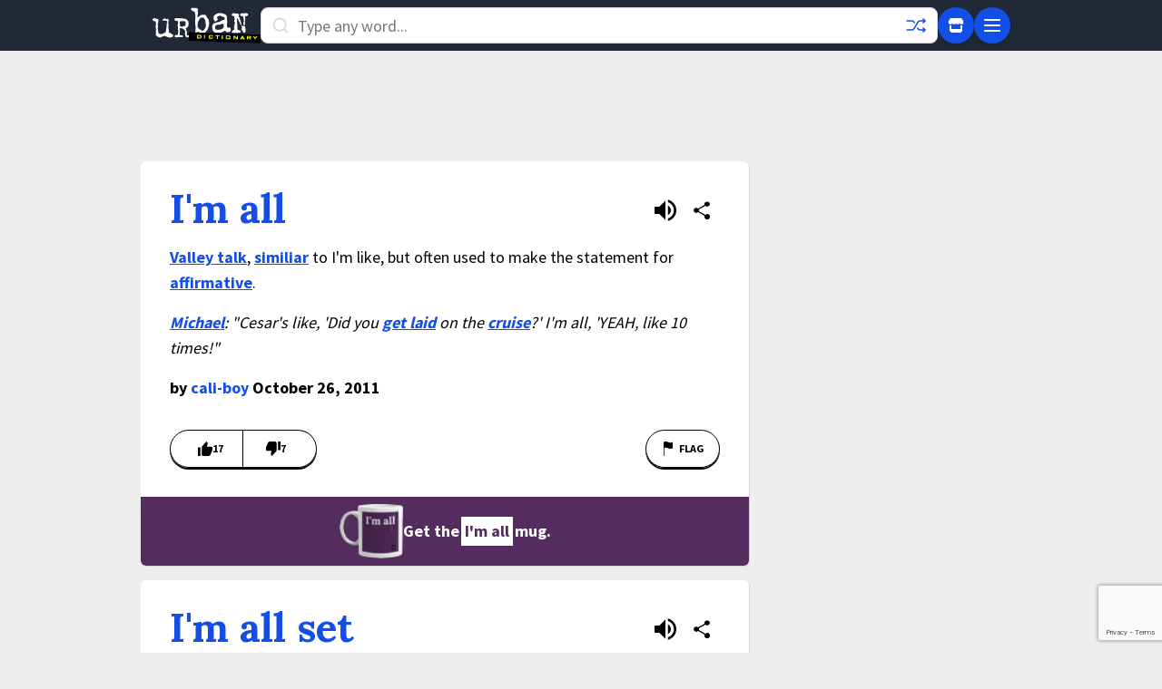

--- FILE ---
content_type: text/html; charset=utf-8
request_url: https://www.google.com/recaptcha/enterprise/anchor?ar=1&k=6Ld5tgYsAAAAAJbQ7kZJJ83v681QB5eCKA2rxyEP&co=aHR0cHM6Ly93d3cudXJiYW5kaWN0aW9uYXJ5LmNvbTo0NDM.&hl=en&v=PoyoqOPhxBO7pBk68S4YbpHZ&size=invisible&anchor-ms=20000&execute-ms=30000&cb=v2f1yo67v4ed
body_size: 48784
content:
<!DOCTYPE HTML><html dir="ltr" lang="en"><head><meta http-equiv="Content-Type" content="text/html; charset=UTF-8">
<meta http-equiv="X-UA-Compatible" content="IE=edge">
<title>reCAPTCHA</title>
<style type="text/css">
/* cyrillic-ext */
@font-face {
  font-family: 'Roboto';
  font-style: normal;
  font-weight: 400;
  font-stretch: 100%;
  src: url(//fonts.gstatic.com/s/roboto/v48/KFO7CnqEu92Fr1ME7kSn66aGLdTylUAMa3GUBHMdazTgWw.woff2) format('woff2');
  unicode-range: U+0460-052F, U+1C80-1C8A, U+20B4, U+2DE0-2DFF, U+A640-A69F, U+FE2E-FE2F;
}
/* cyrillic */
@font-face {
  font-family: 'Roboto';
  font-style: normal;
  font-weight: 400;
  font-stretch: 100%;
  src: url(//fonts.gstatic.com/s/roboto/v48/KFO7CnqEu92Fr1ME7kSn66aGLdTylUAMa3iUBHMdazTgWw.woff2) format('woff2');
  unicode-range: U+0301, U+0400-045F, U+0490-0491, U+04B0-04B1, U+2116;
}
/* greek-ext */
@font-face {
  font-family: 'Roboto';
  font-style: normal;
  font-weight: 400;
  font-stretch: 100%;
  src: url(//fonts.gstatic.com/s/roboto/v48/KFO7CnqEu92Fr1ME7kSn66aGLdTylUAMa3CUBHMdazTgWw.woff2) format('woff2');
  unicode-range: U+1F00-1FFF;
}
/* greek */
@font-face {
  font-family: 'Roboto';
  font-style: normal;
  font-weight: 400;
  font-stretch: 100%;
  src: url(//fonts.gstatic.com/s/roboto/v48/KFO7CnqEu92Fr1ME7kSn66aGLdTylUAMa3-UBHMdazTgWw.woff2) format('woff2');
  unicode-range: U+0370-0377, U+037A-037F, U+0384-038A, U+038C, U+038E-03A1, U+03A3-03FF;
}
/* math */
@font-face {
  font-family: 'Roboto';
  font-style: normal;
  font-weight: 400;
  font-stretch: 100%;
  src: url(//fonts.gstatic.com/s/roboto/v48/KFO7CnqEu92Fr1ME7kSn66aGLdTylUAMawCUBHMdazTgWw.woff2) format('woff2');
  unicode-range: U+0302-0303, U+0305, U+0307-0308, U+0310, U+0312, U+0315, U+031A, U+0326-0327, U+032C, U+032F-0330, U+0332-0333, U+0338, U+033A, U+0346, U+034D, U+0391-03A1, U+03A3-03A9, U+03B1-03C9, U+03D1, U+03D5-03D6, U+03F0-03F1, U+03F4-03F5, U+2016-2017, U+2034-2038, U+203C, U+2040, U+2043, U+2047, U+2050, U+2057, U+205F, U+2070-2071, U+2074-208E, U+2090-209C, U+20D0-20DC, U+20E1, U+20E5-20EF, U+2100-2112, U+2114-2115, U+2117-2121, U+2123-214F, U+2190, U+2192, U+2194-21AE, U+21B0-21E5, U+21F1-21F2, U+21F4-2211, U+2213-2214, U+2216-22FF, U+2308-230B, U+2310, U+2319, U+231C-2321, U+2336-237A, U+237C, U+2395, U+239B-23B7, U+23D0, U+23DC-23E1, U+2474-2475, U+25AF, U+25B3, U+25B7, U+25BD, U+25C1, U+25CA, U+25CC, U+25FB, U+266D-266F, U+27C0-27FF, U+2900-2AFF, U+2B0E-2B11, U+2B30-2B4C, U+2BFE, U+3030, U+FF5B, U+FF5D, U+1D400-1D7FF, U+1EE00-1EEFF;
}
/* symbols */
@font-face {
  font-family: 'Roboto';
  font-style: normal;
  font-weight: 400;
  font-stretch: 100%;
  src: url(//fonts.gstatic.com/s/roboto/v48/KFO7CnqEu92Fr1ME7kSn66aGLdTylUAMaxKUBHMdazTgWw.woff2) format('woff2');
  unicode-range: U+0001-000C, U+000E-001F, U+007F-009F, U+20DD-20E0, U+20E2-20E4, U+2150-218F, U+2190, U+2192, U+2194-2199, U+21AF, U+21E6-21F0, U+21F3, U+2218-2219, U+2299, U+22C4-22C6, U+2300-243F, U+2440-244A, U+2460-24FF, U+25A0-27BF, U+2800-28FF, U+2921-2922, U+2981, U+29BF, U+29EB, U+2B00-2BFF, U+4DC0-4DFF, U+FFF9-FFFB, U+10140-1018E, U+10190-1019C, U+101A0, U+101D0-101FD, U+102E0-102FB, U+10E60-10E7E, U+1D2C0-1D2D3, U+1D2E0-1D37F, U+1F000-1F0FF, U+1F100-1F1AD, U+1F1E6-1F1FF, U+1F30D-1F30F, U+1F315, U+1F31C, U+1F31E, U+1F320-1F32C, U+1F336, U+1F378, U+1F37D, U+1F382, U+1F393-1F39F, U+1F3A7-1F3A8, U+1F3AC-1F3AF, U+1F3C2, U+1F3C4-1F3C6, U+1F3CA-1F3CE, U+1F3D4-1F3E0, U+1F3ED, U+1F3F1-1F3F3, U+1F3F5-1F3F7, U+1F408, U+1F415, U+1F41F, U+1F426, U+1F43F, U+1F441-1F442, U+1F444, U+1F446-1F449, U+1F44C-1F44E, U+1F453, U+1F46A, U+1F47D, U+1F4A3, U+1F4B0, U+1F4B3, U+1F4B9, U+1F4BB, U+1F4BF, U+1F4C8-1F4CB, U+1F4D6, U+1F4DA, U+1F4DF, U+1F4E3-1F4E6, U+1F4EA-1F4ED, U+1F4F7, U+1F4F9-1F4FB, U+1F4FD-1F4FE, U+1F503, U+1F507-1F50B, U+1F50D, U+1F512-1F513, U+1F53E-1F54A, U+1F54F-1F5FA, U+1F610, U+1F650-1F67F, U+1F687, U+1F68D, U+1F691, U+1F694, U+1F698, U+1F6AD, U+1F6B2, U+1F6B9-1F6BA, U+1F6BC, U+1F6C6-1F6CF, U+1F6D3-1F6D7, U+1F6E0-1F6EA, U+1F6F0-1F6F3, U+1F6F7-1F6FC, U+1F700-1F7FF, U+1F800-1F80B, U+1F810-1F847, U+1F850-1F859, U+1F860-1F887, U+1F890-1F8AD, U+1F8B0-1F8BB, U+1F8C0-1F8C1, U+1F900-1F90B, U+1F93B, U+1F946, U+1F984, U+1F996, U+1F9E9, U+1FA00-1FA6F, U+1FA70-1FA7C, U+1FA80-1FA89, U+1FA8F-1FAC6, U+1FACE-1FADC, U+1FADF-1FAE9, U+1FAF0-1FAF8, U+1FB00-1FBFF;
}
/* vietnamese */
@font-face {
  font-family: 'Roboto';
  font-style: normal;
  font-weight: 400;
  font-stretch: 100%;
  src: url(//fonts.gstatic.com/s/roboto/v48/KFO7CnqEu92Fr1ME7kSn66aGLdTylUAMa3OUBHMdazTgWw.woff2) format('woff2');
  unicode-range: U+0102-0103, U+0110-0111, U+0128-0129, U+0168-0169, U+01A0-01A1, U+01AF-01B0, U+0300-0301, U+0303-0304, U+0308-0309, U+0323, U+0329, U+1EA0-1EF9, U+20AB;
}
/* latin-ext */
@font-face {
  font-family: 'Roboto';
  font-style: normal;
  font-weight: 400;
  font-stretch: 100%;
  src: url(//fonts.gstatic.com/s/roboto/v48/KFO7CnqEu92Fr1ME7kSn66aGLdTylUAMa3KUBHMdazTgWw.woff2) format('woff2');
  unicode-range: U+0100-02BA, U+02BD-02C5, U+02C7-02CC, U+02CE-02D7, U+02DD-02FF, U+0304, U+0308, U+0329, U+1D00-1DBF, U+1E00-1E9F, U+1EF2-1EFF, U+2020, U+20A0-20AB, U+20AD-20C0, U+2113, U+2C60-2C7F, U+A720-A7FF;
}
/* latin */
@font-face {
  font-family: 'Roboto';
  font-style: normal;
  font-weight: 400;
  font-stretch: 100%;
  src: url(//fonts.gstatic.com/s/roboto/v48/KFO7CnqEu92Fr1ME7kSn66aGLdTylUAMa3yUBHMdazQ.woff2) format('woff2');
  unicode-range: U+0000-00FF, U+0131, U+0152-0153, U+02BB-02BC, U+02C6, U+02DA, U+02DC, U+0304, U+0308, U+0329, U+2000-206F, U+20AC, U+2122, U+2191, U+2193, U+2212, U+2215, U+FEFF, U+FFFD;
}
/* cyrillic-ext */
@font-face {
  font-family: 'Roboto';
  font-style: normal;
  font-weight: 500;
  font-stretch: 100%;
  src: url(//fonts.gstatic.com/s/roboto/v48/KFO7CnqEu92Fr1ME7kSn66aGLdTylUAMa3GUBHMdazTgWw.woff2) format('woff2');
  unicode-range: U+0460-052F, U+1C80-1C8A, U+20B4, U+2DE0-2DFF, U+A640-A69F, U+FE2E-FE2F;
}
/* cyrillic */
@font-face {
  font-family: 'Roboto';
  font-style: normal;
  font-weight: 500;
  font-stretch: 100%;
  src: url(//fonts.gstatic.com/s/roboto/v48/KFO7CnqEu92Fr1ME7kSn66aGLdTylUAMa3iUBHMdazTgWw.woff2) format('woff2');
  unicode-range: U+0301, U+0400-045F, U+0490-0491, U+04B0-04B1, U+2116;
}
/* greek-ext */
@font-face {
  font-family: 'Roboto';
  font-style: normal;
  font-weight: 500;
  font-stretch: 100%;
  src: url(//fonts.gstatic.com/s/roboto/v48/KFO7CnqEu92Fr1ME7kSn66aGLdTylUAMa3CUBHMdazTgWw.woff2) format('woff2');
  unicode-range: U+1F00-1FFF;
}
/* greek */
@font-face {
  font-family: 'Roboto';
  font-style: normal;
  font-weight: 500;
  font-stretch: 100%;
  src: url(//fonts.gstatic.com/s/roboto/v48/KFO7CnqEu92Fr1ME7kSn66aGLdTylUAMa3-UBHMdazTgWw.woff2) format('woff2');
  unicode-range: U+0370-0377, U+037A-037F, U+0384-038A, U+038C, U+038E-03A1, U+03A3-03FF;
}
/* math */
@font-face {
  font-family: 'Roboto';
  font-style: normal;
  font-weight: 500;
  font-stretch: 100%;
  src: url(//fonts.gstatic.com/s/roboto/v48/KFO7CnqEu92Fr1ME7kSn66aGLdTylUAMawCUBHMdazTgWw.woff2) format('woff2');
  unicode-range: U+0302-0303, U+0305, U+0307-0308, U+0310, U+0312, U+0315, U+031A, U+0326-0327, U+032C, U+032F-0330, U+0332-0333, U+0338, U+033A, U+0346, U+034D, U+0391-03A1, U+03A3-03A9, U+03B1-03C9, U+03D1, U+03D5-03D6, U+03F0-03F1, U+03F4-03F5, U+2016-2017, U+2034-2038, U+203C, U+2040, U+2043, U+2047, U+2050, U+2057, U+205F, U+2070-2071, U+2074-208E, U+2090-209C, U+20D0-20DC, U+20E1, U+20E5-20EF, U+2100-2112, U+2114-2115, U+2117-2121, U+2123-214F, U+2190, U+2192, U+2194-21AE, U+21B0-21E5, U+21F1-21F2, U+21F4-2211, U+2213-2214, U+2216-22FF, U+2308-230B, U+2310, U+2319, U+231C-2321, U+2336-237A, U+237C, U+2395, U+239B-23B7, U+23D0, U+23DC-23E1, U+2474-2475, U+25AF, U+25B3, U+25B7, U+25BD, U+25C1, U+25CA, U+25CC, U+25FB, U+266D-266F, U+27C0-27FF, U+2900-2AFF, U+2B0E-2B11, U+2B30-2B4C, U+2BFE, U+3030, U+FF5B, U+FF5D, U+1D400-1D7FF, U+1EE00-1EEFF;
}
/* symbols */
@font-face {
  font-family: 'Roboto';
  font-style: normal;
  font-weight: 500;
  font-stretch: 100%;
  src: url(//fonts.gstatic.com/s/roboto/v48/KFO7CnqEu92Fr1ME7kSn66aGLdTylUAMaxKUBHMdazTgWw.woff2) format('woff2');
  unicode-range: U+0001-000C, U+000E-001F, U+007F-009F, U+20DD-20E0, U+20E2-20E4, U+2150-218F, U+2190, U+2192, U+2194-2199, U+21AF, U+21E6-21F0, U+21F3, U+2218-2219, U+2299, U+22C4-22C6, U+2300-243F, U+2440-244A, U+2460-24FF, U+25A0-27BF, U+2800-28FF, U+2921-2922, U+2981, U+29BF, U+29EB, U+2B00-2BFF, U+4DC0-4DFF, U+FFF9-FFFB, U+10140-1018E, U+10190-1019C, U+101A0, U+101D0-101FD, U+102E0-102FB, U+10E60-10E7E, U+1D2C0-1D2D3, U+1D2E0-1D37F, U+1F000-1F0FF, U+1F100-1F1AD, U+1F1E6-1F1FF, U+1F30D-1F30F, U+1F315, U+1F31C, U+1F31E, U+1F320-1F32C, U+1F336, U+1F378, U+1F37D, U+1F382, U+1F393-1F39F, U+1F3A7-1F3A8, U+1F3AC-1F3AF, U+1F3C2, U+1F3C4-1F3C6, U+1F3CA-1F3CE, U+1F3D4-1F3E0, U+1F3ED, U+1F3F1-1F3F3, U+1F3F5-1F3F7, U+1F408, U+1F415, U+1F41F, U+1F426, U+1F43F, U+1F441-1F442, U+1F444, U+1F446-1F449, U+1F44C-1F44E, U+1F453, U+1F46A, U+1F47D, U+1F4A3, U+1F4B0, U+1F4B3, U+1F4B9, U+1F4BB, U+1F4BF, U+1F4C8-1F4CB, U+1F4D6, U+1F4DA, U+1F4DF, U+1F4E3-1F4E6, U+1F4EA-1F4ED, U+1F4F7, U+1F4F9-1F4FB, U+1F4FD-1F4FE, U+1F503, U+1F507-1F50B, U+1F50D, U+1F512-1F513, U+1F53E-1F54A, U+1F54F-1F5FA, U+1F610, U+1F650-1F67F, U+1F687, U+1F68D, U+1F691, U+1F694, U+1F698, U+1F6AD, U+1F6B2, U+1F6B9-1F6BA, U+1F6BC, U+1F6C6-1F6CF, U+1F6D3-1F6D7, U+1F6E0-1F6EA, U+1F6F0-1F6F3, U+1F6F7-1F6FC, U+1F700-1F7FF, U+1F800-1F80B, U+1F810-1F847, U+1F850-1F859, U+1F860-1F887, U+1F890-1F8AD, U+1F8B0-1F8BB, U+1F8C0-1F8C1, U+1F900-1F90B, U+1F93B, U+1F946, U+1F984, U+1F996, U+1F9E9, U+1FA00-1FA6F, U+1FA70-1FA7C, U+1FA80-1FA89, U+1FA8F-1FAC6, U+1FACE-1FADC, U+1FADF-1FAE9, U+1FAF0-1FAF8, U+1FB00-1FBFF;
}
/* vietnamese */
@font-face {
  font-family: 'Roboto';
  font-style: normal;
  font-weight: 500;
  font-stretch: 100%;
  src: url(//fonts.gstatic.com/s/roboto/v48/KFO7CnqEu92Fr1ME7kSn66aGLdTylUAMa3OUBHMdazTgWw.woff2) format('woff2');
  unicode-range: U+0102-0103, U+0110-0111, U+0128-0129, U+0168-0169, U+01A0-01A1, U+01AF-01B0, U+0300-0301, U+0303-0304, U+0308-0309, U+0323, U+0329, U+1EA0-1EF9, U+20AB;
}
/* latin-ext */
@font-face {
  font-family: 'Roboto';
  font-style: normal;
  font-weight: 500;
  font-stretch: 100%;
  src: url(//fonts.gstatic.com/s/roboto/v48/KFO7CnqEu92Fr1ME7kSn66aGLdTylUAMa3KUBHMdazTgWw.woff2) format('woff2');
  unicode-range: U+0100-02BA, U+02BD-02C5, U+02C7-02CC, U+02CE-02D7, U+02DD-02FF, U+0304, U+0308, U+0329, U+1D00-1DBF, U+1E00-1E9F, U+1EF2-1EFF, U+2020, U+20A0-20AB, U+20AD-20C0, U+2113, U+2C60-2C7F, U+A720-A7FF;
}
/* latin */
@font-face {
  font-family: 'Roboto';
  font-style: normal;
  font-weight: 500;
  font-stretch: 100%;
  src: url(//fonts.gstatic.com/s/roboto/v48/KFO7CnqEu92Fr1ME7kSn66aGLdTylUAMa3yUBHMdazQ.woff2) format('woff2');
  unicode-range: U+0000-00FF, U+0131, U+0152-0153, U+02BB-02BC, U+02C6, U+02DA, U+02DC, U+0304, U+0308, U+0329, U+2000-206F, U+20AC, U+2122, U+2191, U+2193, U+2212, U+2215, U+FEFF, U+FFFD;
}
/* cyrillic-ext */
@font-face {
  font-family: 'Roboto';
  font-style: normal;
  font-weight: 900;
  font-stretch: 100%;
  src: url(//fonts.gstatic.com/s/roboto/v48/KFO7CnqEu92Fr1ME7kSn66aGLdTylUAMa3GUBHMdazTgWw.woff2) format('woff2');
  unicode-range: U+0460-052F, U+1C80-1C8A, U+20B4, U+2DE0-2DFF, U+A640-A69F, U+FE2E-FE2F;
}
/* cyrillic */
@font-face {
  font-family: 'Roboto';
  font-style: normal;
  font-weight: 900;
  font-stretch: 100%;
  src: url(//fonts.gstatic.com/s/roboto/v48/KFO7CnqEu92Fr1ME7kSn66aGLdTylUAMa3iUBHMdazTgWw.woff2) format('woff2');
  unicode-range: U+0301, U+0400-045F, U+0490-0491, U+04B0-04B1, U+2116;
}
/* greek-ext */
@font-face {
  font-family: 'Roboto';
  font-style: normal;
  font-weight: 900;
  font-stretch: 100%;
  src: url(//fonts.gstatic.com/s/roboto/v48/KFO7CnqEu92Fr1ME7kSn66aGLdTylUAMa3CUBHMdazTgWw.woff2) format('woff2');
  unicode-range: U+1F00-1FFF;
}
/* greek */
@font-face {
  font-family: 'Roboto';
  font-style: normal;
  font-weight: 900;
  font-stretch: 100%;
  src: url(//fonts.gstatic.com/s/roboto/v48/KFO7CnqEu92Fr1ME7kSn66aGLdTylUAMa3-UBHMdazTgWw.woff2) format('woff2');
  unicode-range: U+0370-0377, U+037A-037F, U+0384-038A, U+038C, U+038E-03A1, U+03A3-03FF;
}
/* math */
@font-face {
  font-family: 'Roboto';
  font-style: normal;
  font-weight: 900;
  font-stretch: 100%;
  src: url(//fonts.gstatic.com/s/roboto/v48/KFO7CnqEu92Fr1ME7kSn66aGLdTylUAMawCUBHMdazTgWw.woff2) format('woff2');
  unicode-range: U+0302-0303, U+0305, U+0307-0308, U+0310, U+0312, U+0315, U+031A, U+0326-0327, U+032C, U+032F-0330, U+0332-0333, U+0338, U+033A, U+0346, U+034D, U+0391-03A1, U+03A3-03A9, U+03B1-03C9, U+03D1, U+03D5-03D6, U+03F0-03F1, U+03F4-03F5, U+2016-2017, U+2034-2038, U+203C, U+2040, U+2043, U+2047, U+2050, U+2057, U+205F, U+2070-2071, U+2074-208E, U+2090-209C, U+20D0-20DC, U+20E1, U+20E5-20EF, U+2100-2112, U+2114-2115, U+2117-2121, U+2123-214F, U+2190, U+2192, U+2194-21AE, U+21B0-21E5, U+21F1-21F2, U+21F4-2211, U+2213-2214, U+2216-22FF, U+2308-230B, U+2310, U+2319, U+231C-2321, U+2336-237A, U+237C, U+2395, U+239B-23B7, U+23D0, U+23DC-23E1, U+2474-2475, U+25AF, U+25B3, U+25B7, U+25BD, U+25C1, U+25CA, U+25CC, U+25FB, U+266D-266F, U+27C0-27FF, U+2900-2AFF, U+2B0E-2B11, U+2B30-2B4C, U+2BFE, U+3030, U+FF5B, U+FF5D, U+1D400-1D7FF, U+1EE00-1EEFF;
}
/* symbols */
@font-face {
  font-family: 'Roboto';
  font-style: normal;
  font-weight: 900;
  font-stretch: 100%;
  src: url(//fonts.gstatic.com/s/roboto/v48/KFO7CnqEu92Fr1ME7kSn66aGLdTylUAMaxKUBHMdazTgWw.woff2) format('woff2');
  unicode-range: U+0001-000C, U+000E-001F, U+007F-009F, U+20DD-20E0, U+20E2-20E4, U+2150-218F, U+2190, U+2192, U+2194-2199, U+21AF, U+21E6-21F0, U+21F3, U+2218-2219, U+2299, U+22C4-22C6, U+2300-243F, U+2440-244A, U+2460-24FF, U+25A0-27BF, U+2800-28FF, U+2921-2922, U+2981, U+29BF, U+29EB, U+2B00-2BFF, U+4DC0-4DFF, U+FFF9-FFFB, U+10140-1018E, U+10190-1019C, U+101A0, U+101D0-101FD, U+102E0-102FB, U+10E60-10E7E, U+1D2C0-1D2D3, U+1D2E0-1D37F, U+1F000-1F0FF, U+1F100-1F1AD, U+1F1E6-1F1FF, U+1F30D-1F30F, U+1F315, U+1F31C, U+1F31E, U+1F320-1F32C, U+1F336, U+1F378, U+1F37D, U+1F382, U+1F393-1F39F, U+1F3A7-1F3A8, U+1F3AC-1F3AF, U+1F3C2, U+1F3C4-1F3C6, U+1F3CA-1F3CE, U+1F3D4-1F3E0, U+1F3ED, U+1F3F1-1F3F3, U+1F3F5-1F3F7, U+1F408, U+1F415, U+1F41F, U+1F426, U+1F43F, U+1F441-1F442, U+1F444, U+1F446-1F449, U+1F44C-1F44E, U+1F453, U+1F46A, U+1F47D, U+1F4A3, U+1F4B0, U+1F4B3, U+1F4B9, U+1F4BB, U+1F4BF, U+1F4C8-1F4CB, U+1F4D6, U+1F4DA, U+1F4DF, U+1F4E3-1F4E6, U+1F4EA-1F4ED, U+1F4F7, U+1F4F9-1F4FB, U+1F4FD-1F4FE, U+1F503, U+1F507-1F50B, U+1F50D, U+1F512-1F513, U+1F53E-1F54A, U+1F54F-1F5FA, U+1F610, U+1F650-1F67F, U+1F687, U+1F68D, U+1F691, U+1F694, U+1F698, U+1F6AD, U+1F6B2, U+1F6B9-1F6BA, U+1F6BC, U+1F6C6-1F6CF, U+1F6D3-1F6D7, U+1F6E0-1F6EA, U+1F6F0-1F6F3, U+1F6F7-1F6FC, U+1F700-1F7FF, U+1F800-1F80B, U+1F810-1F847, U+1F850-1F859, U+1F860-1F887, U+1F890-1F8AD, U+1F8B0-1F8BB, U+1F8C0-1F8C1, U+1F900-1F90B, U+1F93B, U+1F946, U+1F984, U+1F996, U+1F9E9, U+1FA00-1FA6F, U+1FA70-1FA7C, U+1FA80-1FA89, U+1FA8F-1FAC6, U+1FACE-1FADC, U+1FADF-1FAE9, U+1FAF0-1FAF8, U+1FB00-1FBFF;
}
/* vietnamese */
@font-face {
  font-family: 'Roboto';
  font-style: normal;
  font-weight: 900;
  font-stretch: 100%;
  src: url(//fonts.gstatic.com/s/roboto/v48/KFO7CnqEu92Fr1ME7kSn66aGLdTylUAMa3OUBHMdazTgWw.woff2) format('woff2');
  unicode-range: U+0102-0103, U+0110-0111, U+0128-0129, U+0168-0169, U+01A0-01A1, U+01AF-01B0, U+0300-0301, U+0303-0304, U+0308-0309, U+0323, U+0329, U+1EA0-1EF9, U+20AB;
}
/* latin-ext */
@font-face {
  font-family: 'Roboto';
  font-style: normal;
  font-weight: 900;
  font-stretch: 100%;
  src: url(//fonts.gstatic.com/s/roboto/v48/KFO7CnqEu92Fr1ME7kSn66aGLdTylUAMa3KUBHMdazTgWw.woff2) format('woff2');
  unicode-range: U+0100-02BA, U+02BD-02C5, U+02C7-02CC, U+02CE-02D7, U+02DD-02FF, U+0304, U+0308, U+0329, U+1D00-1DBF, U+1E00-1E9F, U+1EF2-1EFF, U+2020, U+20A0-20AB, U+20AD-20C0, U+2113, U+2C60-2C7F, U+A720-A7FF;
}
/* latin */
@font-face {
  font-family: 'Roboto';
  font-style: normal;
  font-weight: 900;
  font-stretch: 100%;
  src: url(//fonts.gstatic.com/s/roboto/v48/KFO7CnqEu92Fr1ME7kSn66aGLdTylUAMa3yUBHMdazQ.woff2) format('woff2');
  unicode-range: U+0000-00FF, U+0131, U+0152-0153, U+02BB-02BC, U+02C6, U+02DA, U+02DC, U+0304, U+0308, U+0329, U+2000-206F, U+20AC, U+2122, U+2191, U+2193, U+2212, U+2215, U+FEFF, U+FFFD;
}

</style>
<link rel="stylesheet" type="text/css" href="https://www.gstatic.com/recaptcha/releases/PoyoqOPhxBO7pBk68S4YbpHZ/styles__ltr.css">
<script nonce="G3CEUaf-QeBPU0LsKFuGxA" type="text/javascript">window['__recaptcha_api'] = 'https://www.google.com/recaptcha/enterprise/';</script>
<script type="text/javascript" src="https://www.gstatic.com/recaptcha/releases/PoyoqOPhxBO7pBk68S4YbpHZ/recaptcha__en.js" nonce="G3CEUaf-QeBPU0LsKFuGxA">
      
    </script></head>
<body><div id="rc-anchor-alert" class="rc-anchor-alert"></div>
<input type="hidden" id="recaptcha-token" value="[base64]">
<script type="text/javascript" nonce="G3CEUaf-QeBPU0LsKFuGxA">
      recaptcha.anchor.Main.init("[\x22ainput\x22,[\x22bgdata\x22,\x22\x22,\[base64]/[base64]/[base64]/[base64]/[base64]/UltsKytdPUU6KEU8MjA0OD9SW2wrK109RT4+NnwxOTI6KChFJjY0NTEyKT09NTUyOTYmJk0rMTxjLmxlbmd0aCYmKGMuY2hhckNvZGVBdChNKzEpJjY0NTEyKT09NTYzMjA/[base64]/[base64]/[base64]/[base64]/[base64]/[base64]/[base64]\x22,\[base64]\\u003d\\u003d\x22,\[base64]/DgjLDo8K/[base64]/CqgIvwqrCgyHCjMKdw5LDn8OGGMOUw5bDtsKqfBwqMcKAw6bDp01Lw7XDvE3DlsK/NFDDkHlTWVsMw5vCu2jCnsKnwpDDm0pvwoEYw79pwqcecl/DgDjDgcKMw4/[base64]/wo5WaG/Ck01IDGLDlcOuQsKmZjtjw5UUU8OaZcOTwprCtcONFgPDscKhwpfDvyBxwqHCr8OkKMOcXsONHiDCpMORfcODfygDw7sewpXChcOlLcOkAsOdwo/[base64]/CnsK3wr5QXcKVwoMKUsKCwrJfwoTClCxfY8OdwozCoMOow7NnwpnDoB7DulcoMTsRZWHCvcKNw59FcW08w7LDvMKww5bCrl3Cl8OyZmUVwqfDn1A/PMKcw63Cv8O8Q8OOMcO1w5fDknlnMU/DkBbDt8ObwpPDrFjDlsOcOBPCj8Kow6gIYWrCnTTDoSjDgSjCnDExw7XDvUxjQgEEcMKzQDIOWjvCo8K0bVMkY8O5McOLwqsYw5hTdcK7W2ArwqrChcKZBybDg8K8F8Kcw4d/wpgaXw1XwrjChEjDpAt6wqxTw4QWAMOKwrRJRQLCmMK8THUtw6bDpcKcw5zCnsOYwpzDgmPDqAzCknrDj1HDocKncX/CqlscIcKPwoVww5HCt2TDvcOOFEDDp0/CusO6ccOyOsKNwofCiXw6w44Awr01JMKEw41dwpvDvmvDo8OvCHTCmSwmS8O7Pl7DpikQFll3RsKVw7XCqMK5w5JlGm/CqsKeexdyw581P3jDh1vCpcKfWsKLdMOcZ8KawqzCrFDDgWfCicK4w5Nvw65WEcKRwoHCqiHDrEbDiWXDoB7DmjTCm0rDtggHZ3TDuQ0Ec0t1C8KNPh3Dl8O5wr/DpcKAwrBWw5kUw5rCsFfDgkFbaMKvFkwrUi/[base64]/DmEtBwrnCiTMGwrvDqDdaSsOVXRUdPcK2X8KsJSHDtcKnH8OLwprDjMKhOBVtwrFXaydNw5xYw7jCr8Opw5/DqgzDqMKyw410HMOEa2fChsOQfF9UwqXCu3bCuMK0B8KhWkZ+GyXDpMOLw6bDt3XCtQLDsMOEwpA0B8O2wprCmBfCnQ88wo5jKsKYw7/CusK0w7nCi8ONRCTDkcOsFRrCvj9jMMKKw4cQBENwMT4Ww6ZEw5APQkYVwojDvMOBUHjCnTY+YsOrUnDDi8KDWsO3wqQDFl/Dt8KxRH7CkMKMPmhPU8OtEsKvOsK4w7nCt8Onw61dRsOTOcOyw44rJW3DvsKmSXDCnhBuwogcw4BKMnrCqX5QwrAkUTXCrgrCjcOnwqsyw5tRLMKXMcK6c8OAe8OZw6HDi8Ovw7fCrkohw7UYKENWWSEMJ8K7ZcK/A8K8dMO/ZAwowqg+wrTCjsK9McOIUMOqwrlrMMOGwo8jw63CqcOowpV8w5w+wpnDqCA5ag3Dh8O4aMKewoPDksKpd8KmcsODB1bDj8Kew5HCtjtRwqLDisOuF8Oqw5kUBsOcw6zClglyBnUlwoUsS03Du1tOw63CpsKawrIXwrPDiMO+wp/[base64]/CmMOYwoN1JQwKw7wseUrCpCnDmUkXw6DDtMK+Tw/CpSADXcOOecO3w7jDkhcXw51Vw5/Cqyd+KcOUw5HDnMOlwq/Dj8OmwpN7AcOswrYDwoPClEdwAVAXN8KMwo/DscOpwoTChsOUN1ooRn94JsKcw4RLw4lYwozDp8OSw4TCiUlzw7pJwrbDiMOiw6nCosKGODUDwpdQNxU4wr3DkztlwpF4wqHDmMK/wpBiPiZpdcOIw5dXwqATYT1dVMOgw5AuPE4EZkvCmnDDvlsOw4jCtxvDlcOzfztPbsKTwo3Dow3CgwEMFxLDqMOswrNPw6BfEcKSwobCi8Klw7PCuMOfwrLCq8O5KMOQwrfCgi/CjMKIwrwvXMKwJU9WwqDCjsO/w7vCtRnCmTlew6TDsmAaw6Vmw5nCosO8OS3CrsOCw4Bywr/[base64]/Co07DnMKbw5tVEUwkdnFPw4JUw6J3w4LDm8KjwpnDiTnCkw8OQsOfw4B5dD7CucK1wpNAOXZDw6URKsKlVQjCtBwSw7TDnjbCl2QVek8NOBrDiBArw5fDlMOwOw1YG8KewqhoYMK7w7bDtWAiMkEcS8OBTsK0wovDj8OrwrITw6/[base64]/Cr1bDnArDjylGecOkwrAlw7bDhcKHw4nDnQjCmFRATxtTMTNDUcKGQhVZw4fCq8KdSQdGHMO2IX1Nw6/DqcOqwoNHw7LDuVTDjirCu8KjPG/ClwkrQjVgGVhqw5Q3w5LCtXTCpMOMwrbDoncnwqXChmMaw7XCngkHICTCmEvDvMOnw5UJw5nCqsOjwr3DiMKtw4FBYhERPsKvOyQBw4/DmMOiJMOIYMOwR8KowqnCgyE7Z8OCScOvw69IwpXDhTzDh1TDvsOkw6PCiWtCGcKvHwBSKALClcO9wpYLw7HCtsKePFvCiT8CH8O0w79Bw4IfwrF/[base64]/Cii/Dn2jDmRrDk0t3C8OQZQ0Yw7rDpsKvw4ljwohIVMOebDfDnw7CpMKkw6pDfEfDjsOiwp4mcMO5wqfDtcK0RMKUwovDmyotwpXCj2F1J8O4wr3DgsOXI8K/L8ORw64uVcKDw7hzZMO9w7nDrQDCnMKmBQPCuMKpcsOVHcO7wonDkMOnYnvDpcOPw5rCh8KHdMO4wo3Dm8Oew7Aow4pgLxlew61+ZGMqZD/DiFLDgsOWOcOAZ8Omwo9IDMO/HMONw59Twq7Dj8Kzw6vDoiTDkcOKbsKOczdNRx/DhsOKHcOCw6jDl8KwwoBpw7HDoQtgCFfCkx4cX0ErOEhCw6M4DsO9wpRpFBrChRLDicOzwpB1wqdgHsKiLUPDgxcqbsKcVTF1w57CocOvU8K0UiZBwqpiVS3Cr8OIP1/DhWURwqvCosKswrcUw6PDrcOEWsOlbAPCuzDCksKXw6zCmSBBw5/[base64]/DncKEwrfCisK/w6vCqzYgXmU/w6VZwq7DuMO9wpAtPMKawpTDml5owqjCrXfDjiXDncKdw58CwpwHQTdtwqRYR8ONw4cscVvCjyvCvVJUw6Rtwq1vOGTDtwTDosK5wpJILMOBwq3ClMK9bgAlw4p/cDEXw7o4OMKEw51SwqBkw68iWMKGd8KLwqZ9DQ4NICrCqhZzcDTDtsKFUMOlP8OIVMOBAXFJw6ANVHjDhCnCv8K6w67DrcODwqhQI1/Dt8OgBH3DvSRAM3RWGMK/Q8OIQMKLw7fCsxrDm8OEwpnDnk0EGwJ3w6fDvcK8NMOwaMKRw7EVwqLDlsKvVMK1wqUnwqPDjjoyGThTw4rDr14FPsOww5ogwrXDrsOSNztwGsKOAHbChx/Dq8KwEcKtGUTCrMOrw6XClUXCisOkNR8ew4ldezXCo2oRwoB2eMKQwqRiU8OlfD7Cj29/wqcmw4/DvGNtw59gAMKadlfCiVTClnhZe2lowp4ywpXDiFEnwp1Pwrs7UyPCtMKPGsOnwo3DjVUCSFwxCUDCusKPw5vDicKHw6IKY8OkX3B9wovDvAB/w4PCscKUFi3CpMKJwoIFEHDCqxkJw6kowpXCg1swScOxUUx3w5EZC8KLwqkVwr1bR8O8dcOxwqpTVwnCoH/CvcKOD8KgGsKMPsK1w5bCksKkwrBnw4XDlW4aw7DDgDvCtXIJw4FNK8KJIjrChsOswrDDl8OyacKhSsKUU2E2w7ciwoZWCsODw6XDq3bDvz5ybcKLPMKaw7XChcOqwr3Du8OAwr/[base64]/wpbCk3jChsKgwpUUw4VCAMKoBSVEw4HDoCnDuV3DiXPDh2zCjsKHN3lYwqYEw4bCny3ClcOxw50twpxzOcOuwqrDjcKEwo/CrDo2wqfDqcOgHi43wo3CvTpBN0Jtw5rDihMOEWnCji3CnHfCmMOHwqfDk0nDoH3DkMKpeXx4woDDlsKvwqHDt8OXL8K/wqEwSyPChSQ6wpvDjEIvT8KKT8KQfjjClsOODMOWVMKywqBDw6/Cs0bCsMKvbsK+f8OPw7kgCMOEw6xawoTDq8KffSkAXcKmwodNAcKLTk7Dn8ODwrdIPsOxw73Cp0bCgAsewqgtwrVbWMKIfsKgYA/DvXx/bsKEwrXCgcKbw4rDgMOAwoTCnHTDvTvCs8Onw6/DgsOdw63CsnXDqMKlK8OcSnrDmMKpwqbDmMOiwqzCmMKDw6lUXcKowpwkEQgpw7c2wqo5VsKUwrXDmBzDocK7w4zCgsOSHF5Tw5Irwp3CssKLwoEODMKZFWDCssOywrDDu8Kcwr/DlivCgDXCosO9wpHDj8OLwrVdwqBLP8ORwroywo1XTcOowoAMGsK2w65DLsK0wq18wqJIw7LCiSLDmjLCuC/CmcORNsK8w619wrTDlcOcMsOAQBATCMKrcU1obsOsO8ONe8OqCcKBwq7Ctk/ChcK4w5LCn3HCuiEFKTvDky9Jw65iw6lkwojCoQXCtjbDhMKdTMOsw7VLw73Dg8Knw57CvGxiUsOsD8Kbw6vDpcOMHUM1FATCgC09w4zDmjoPw67ClhfCm2liwoBsA0nDiMOEwpoqwqDDqFE/QcK1EMKoQ8KLaTkGCsKrdcKZw5F/A1vDiVzCkcOYXm8XZBhEwo9AesOBw5w+w5vCj2waw5/[base64]/[base64]/[base64]/Z8OKw7dzw5Jqw711w6nCoSsww7XCh8Kpw61HB8KZMS3Ci8KIUGXCrlvDk8O/wrDDhCwJw4LDgcOYCMOSb8Oew4gOXH0pw6/DssKswr0qZU/Dh8K8wp3CnVVrw77Dp8ONUVzDrcORODXCsMOMOzjCrHctwpPCmh/[base64]/DisKWwrXCjhbCoBYDKsOCwrxzU8KKPcKoTB1AbV5cw4jDo8KEX2kFCMOnwowUwo0bw6oYIyhmRSsFIsKPd8OBwr/DksKEw43CkGbDvsOSKsKnHsOiDMKnw4vDmcK+w5fCkwnDhgwLPlNuawHDgsO/GsKgK8KDIsKmwqAfPW5yTHbCiS/CtE8WwqjDg2FsWMKJwqDDlcKCwr1qw5dPwqTDt8ORwpTCkcOMLcKxw4LDlcOZwo4WNS3CkMOywq7CqcO+dTvDrMKZwr/Cg8KIKzHCviwywogMNMKuwpzCgn9Fw5Z+a8OISCc9Bk07wpLChW13BcOKaMKFBVM/UH8VNcODwrPChcKCacKEAQt3RV3DvD8wWG/Ct8KDwqPCjGrDllPDn8O6wrTDtibDqDrCjsOxE8K4EMOdwojCj8OGGMKTeMOww5XCkzPCrWzCs3kWw6HCvcOuEwp7w7zDoDApwrwnw6p3wpRED3YTwogKw5w0QBxSa2vDsm3DmcOmKzxnwo8LWAXCnnA6RsKHPMOqw77CtnDDo8KBw6jCmsOVRMOKfDrCkgVpw5LDqG/DscKHw5lMwqXCo8KkHQTDtCQCwqvDsgZAQgvDi8OewqVfwp/DhhEdOcKJw501wq3DisK8w7TDrS4jw6HClsKUwoVdwoFaBsOEw7HClMKnOMObE8K8wr/CkMKrw7NawoXCrsK5w59uVcKme8O1I8OYw6fDnHHCnsOTDwPDklbChAgfwp/DjMKPDMOgwpIAwoYtH2ERwpc4WsK3w6YoEVUCwqQowoXDrUfCtMKQDGo9w5nCqyxVJ8OxwpLDt8OZwrjCsWXDrsKGZxdLwqrDimBWFMOPwq5/wqPChsOrwrNCw45wwp3CrGl8bC3CjsOVARIUw6zCpMKzKRF/wrTCunfCjg4zLRHCq3ozOQzCgFbChTxyOW3CjcO5wqLCoQXClngNBsOww5o6C8KGwqgvw53CvsOFNg9GwqfCrFvCoRvDinfCijMqT8OIMcOLwrd7w5XDggkqwpPCoMKUw5PCjSjCpS5NMA/Ck8O/w7gfHnJPF8Kfw73DnCfCjhR/dUPDnMOew5LCrMO7RMOPwq3CszUsw5JsI2UxCSXDiMKsXcK0w7lWw4jCgxbCm1zDkEUSXcKXSVEIMlpjd8KQKMOww7rCvTzCmcKIw6hQwrvDpSTDjMKLdcOkK8O1AkFqS2Alw545Z3zCqcKCUWk2wpTCtFdpfcOZd2TDsxTDskktJ8OsMQ/Dj8OJwpzCvEo8wpfDpg5uYMKSAH5+e2bCqsOxwppsRW/Dt8KtwozDhsK+w5oswprDvMO6w4rDiXXDt8Krw7TCgxrCrsKww7PDk8OxHUrCq8KXP8O8wqIKQsK+LsONP8KOH2JWw64DWcKsCXLDgzXDpEfCgcK1bAvCo3bCk8OowrXDg1vCr8OjwpgAF082wopGw7UCw4rCucK5TcK1BsKRPg/CmcKnSMOFSUoRwpPDusKYw7jDu8Odw63DrcKTw6tSwobCk8OnWsOGHsOQw7gRwqYRwp57PlXDp8OiUcOCw6wQw5tAwpcTEQtzwo1MwrZjVMKPKmYdwrDDucOrwq/Dt8K/c1/DgivDgHnDm3jCvMKMM8OvMgHDpcKVLsKpw4tWFw3DuFrDmDnCqjEcwrbCggYfwqrDtsK9wq9Aw7pSCV3DiMK2wqE/AFQjbcOiwpvDr8KfDsOnN8KfwrwwEcO/w5DDhsKCLAdTw6LDswFdWQNbw5PCnsOQT8KzeQjCjHRnwpgSN0zCpMOPw6BJdTV6BMOzw4kAecKTN8OcwpFuwoUBZSHCmW1YwprCiMOtMXwDw6s4wqkQc8Kxw6bDiWTDicOOJMOFwoXCsyp/LRzDr8OrwrrCoTDCj2gkw6dMNXXCsMO8wpAySsKuCsKiDHdWw4vDhHANw75SWlTDncKGLkhNwrl9w53CvsO/[base64]/DscKiVidbwqwQQsK6bsOCwozDsGvCq8OEw6jCuAU0UcOGKjjCsQUYw59Mbn11wr3CpEhpw7LCvcObw44MA8K6wovDmsOlPcOhwoXCisOSwr7Co2nCv1ZrG0LDpMKYVlxYwp3CvsKRwpNZwrvDpMOgwpPDlHtOeDgywr0Lw4XCmgEgw5hgwpM1w6/Dg8OWdMKabsONwpXCsMK+wqrCpX9uw5DCscOOVSwmKMKZCAHDoWfCoTbDm8KKC8KuwoTDocKjbQjDuMK/w4gLGcK5w7XDiVTCiMKiFkzDtWrDjzHDsEPCjMOZwq13wrXCqRLDgwQrwrALwoVlK8KtJcOIw6Bzw7t4wp/CvQ7DgHMdwrjDoB3CsQ/CjyURw4TCrMKFw7xfUz/DlDjCmcOqw48Vw67DucKtwq7CmHvCocORwojDp8Ouw7QOCx/Cq1TDoQEbNXTDolssw4g8w5PCoSLCs1/Cm8KcwqXCjQcGwrvCkcKwwrU/[base64]/Cp8OABsKowqxhwqHDtsKRacOmawItwo0jasKpwovChxHCtcOTb8OQYWXDuXhVB8OLwoZcwqfDvMOAE3hpB10cwp1WwrV9EcKSw40zwqHDjU17wojCkk1KwqfChyheVcK+w6HDv8KRwrzDnxpbWFPDmMOtDWhtesOkKH/ChCjCtsOMU1LClQInOETDlTLCucOhwp7DuMKeNWTCnXs1wqzDp3g9w7PCg8O/w7JpwonDlhR7cT7DlcO+w5lVEcOKwq/DgWXDgMOwASXClVQywrvDt8KVw7gswpQabMKET1gMSMKUwodSV8O9VcOVwpzCjcORw6/[base64]/w7IqwrfDk27Cvhh+w6rCocO0wqBWAMKnMULDn8OqO8Oycy/DrnTCpsKNSyBGWR3Dl8O/GG3CtsOpwozDpCDChQjDgMKxwr5BOh8zVcKYcV4Fw6kEw4wwUsK4w7kfX1rCgcKDw5fDicKfJMOQwrlEAwrCgwDCtcKaZsOKw6/Dg8KiwrXCmsOawpXCtjFywohTJVLDhhMNYzTDt2fCgMOiw6TCsHUrwpktw7gawr9OUMKpTsKMBB3DscOrw49gLmMBXsKedQ4lf8ONwrVBQ8KtFMObLsKQTC/DuDh8HcKdw4ZtwqPDrsOpwrDCgMKeEgQ2wpEaY8OJwr7CqMKIJ8K0XcKRw7Rfwpp4woPCo3PCmcKaKzgGWnHDh1/[base64]/wp4rZgLDqsKIw7rDugNZM1hScMK4L2fDpsKJwoJce8K7YWo/L8OWXsOowrg5GUI3UcOrWm/DthjDm8KCw6nClcKkX8K4wqZTw5zDosKbC3/ClMKobsOscztVX8OfJzLDsSISwqrCvyrDvibCrijDqjzCtGJAwqTDhDbDucO7fx8TLsKbwrRuw5QEwpDDpTc1wqRhAsKtfQfCtcOUG8OtQCfCizvDowcsGDcdU8OpHMO/w7sew6tmH8ObwrjDilAAOU7DhMKHwpZXAMO0GXLDmsOUwpbDkcKmwodbwoFXR3lLIlzCkxzCkEvDolHCsMKETMO+b8O4LG/Dq8KUUirDpntuXn/Dm8KRPMOcwq0RPHl6TsOFacOzw7doTMKmw6zDknEtBjLCvS5TwrQ8wrXCjFrDii1Lw6ZBwo/Ck0LCmcKhUsKYwo7CtjBDwrXDrA1of8KML0Y8w65+w6Ikw6YBwq9FY8ODHMOxbcKVUMOwOMKDw7DDrmXDowrCtsOfw5rDl8KGLjnDuTofwr/CusO4wo/DmMKtPjNGwrp4woXCvAQnHcKcw7XCiDtIw498w7BvF8OJwqXDtG4RTUhhNMKHIMK4wo84HcOJaF3DpMKxFcKKOcOywrEKbMOma8Ksw55CfR3CuQXDphxowpVfWEjDgcKUecKfwp0aUMKCTcK/N1/Cv8OuSsKNw7vCmsKiPlp8woNLw63Dn2JVwr7Dl0BLwo3Cq8OiAGFCCBE/RcOePGTCth5LGDZaGyDDrTDDqMOZRFl6w4t2AMKSO8KSb8K0w5FvwozCv38GFSzCgTgFfgBOw4d1Yx3CkcOsHT3CsWNSwpIyKB4+w43DoMOEw73CksOawo05w73CuD1uw4rDvMODw6vCsMO/SRRaFMKzfi/[base64]/CgC7CiHnCnsKWWcKiOsKaZmhbwrbDtBZwworCixhSRMOmw6EOH0AGwq3DvsOdXsKTBxAycVnDlsKUw5thw6bDrEbCjX7CtlXDuyZSwpPDqcKxw5EEPMOgw4/[base64]/MsOow6M+w6/Cg13CtsK/w73DgMOtFBgfdsOgaTTCuMKNwqBuw6XChcOtFMKbwofCtMOUwoR5SsKUw454Rz/DtCg1Z8Khw6fDgMOqw7I7cyLDpAPDqsOrZ3zDuzBcZMKDA03DocOSDMOaB8Ovw7ViHcOvwoLCvsO+wrHDvxtgLhbDtCAUw7Rlw50HWsKKw6PCp8Kzw5cDw4rCuTwzw6/[base64]/DmsOYB8Ovw6/[base64]/w5zDkcKvH8Krwqt2wogtwobCoXXDlzLDmcOFeMOgX8KLw5XCpDptMnElwqbDn8KCTMO0w7EZd8OMJjbDg8KOwprCjkHCvsO1w6/[base64]/MMKNVsOQKMOuIMOgMcOnwpjDqsKaIijCkFEKwp/CrsOxYsKXwp0uw6jCssKjPAtoTsO9w77CtsOdUzMQSsO7wqFSwr3Co17ClMK9wqZ8VsKMRcO1HcKnwrnCmcO4XXJhw4s2w44kwpXClwjCn8KmF8Ovw4fCjz0ZwoVjwph3woMAw6HDon7DrmXCpHJQw6HDvsOIwofDilbCucO1w6TDvmjCkx/[base64]/[base64]/[base64]/w4UWwqTDtcKIwoM5LzQSaMKDw40ow4nCmlA6wqYqEMKlwrsYw780NMOJCsOCwofDvsOFS8OTwoBSw7fCv8KmFC8lCcKuFgjCmcOQwpdFw5kWw4o8wpvCvcOxP8Kvw7vDqMKLwo1iayDDrcOew4fCs8KhRzdOw5TDvMKPKl7Cu8OhwrfDosOiw4/Cu8Oxw41Nw6jCi8KNRcO5YcObRhLDllfCq8KEQCjCqcKRwqbDhcOSP0s1NHwMw5VKwqlLw41RwrVVCkvCs27DjybCgWMuCMOjHD5iwqIgwpnDtD7CrsKrw7JYYcOkf2bDjUTCk8ODaHrCu03CjQM8Z8OadEUGfw/DnsOTw7EHwp0Me8O1wo3DnEfCmcODwoIVw7rCuWDDiz8FQCrCk3kSWsKAD8KYJsKVesOyHMKAaE7DicO7GsKpw6LCj8K6HMOxwqRqWXbDoC3DqSPDj8OMw5cIcWrCpj3Dn2hWwpcGw4d/[base64]/aBxFw6ldc8OJAsOiw5fCusOjw77DoCfDrsKtUVnCjkPCkMO6wrJSCCccwqtXw6Riw7bDpMO0w5/DpMKPXsOlDGIRw4QPwqJ3wro4w5nDusOxLjjCt8KLeUfCjznDrADDvMO+woLCsMOdd8KBVcOUw6s1P8OWA8Kfw48KYmvCsDnDucKhwo7DnVgbZMKMw5Y1XCY+QCYMw77CtFPCh2EuLwTDolzCmsOzw7PDsMOgw6fCmzpDwoTDjGLDj8Onw7/[base64]/CrsOgw7NVLAPDp8OcJ8KmwqHCmWo2wqfDiVNWw4gtw6UAIsKUw6Q0w7JQw5HDjRtpwq3Dg8OXZXnCl0ssGhcxw518HcKjWw05w4Nzw6fDscK+NsKdWcOmeB/[base64]/woHCrsKAZzzDr8OVwr86woNxw7bCtCN3O8K/Eh1Ran7Cj8KtLBUKwqTDrMKlZcOIw4HCgyciNcKGYsKLw5XCuVwoVFTCpz9FZMKJHcKaw7JSAzDDmsO6GgVLXgpdQSdJMMO4JW/DsRTDtl8NwpbDl15ew65wwofChE/DvicgC0vDhMOSTX/DrVk/w4bDvR7CncOcFMKbCAdRw5zDt2DCmElwwpfCpMObKMOyFsOjw5HDo8K3VldHKmDCjsOtXRfCrsKFG8KiX8KJFHnCplolwp/DnibCv0vDpWcXwqvCnMOCwpvDv05PH8OHw7EicQEAwocJw7krHsK1w7IowpQDNX95w48dZMKDw5DCgsOew6s0J8OUw7bDhMOVwpQtHRXCp8K6bcK5VTPChQcOwqzDuRnCjAxQwrTCtMKCTMKtACLDg8KPwoAcNsOpw6/[base64]/Cp1nCh8KAU8Kawr8bOMKHInARw4RdHcOZDztnwpTDszttZW5hwqzCvFArw58jw6tAJ3kQUMO8wqZnw7IxDsKxwodCPsKxXcOgFAjCqsKBVy9SwrrCocOBYlxcPwvCqsKxw6RqVgIZw4pIw7XDi8KAacOZw7UZwpbDrHPDr8O0wofCvMOhB8OPWsK5wp/DjMKdfsOmT8KSwqDCnybDmErDsBF/S3TDvsOXwrbCjS/CksOww5FUwq/CmhEGwp7DuFQMJcKUIE/[base64]/DlcKWw49bV8O7dSF0wqfConM+W2x5WsO/wpHDh2Btw5IEfMK1KsObwpLDmELCinHCu8ONUcO3ZGnCo8K4wpnCu0tIwqptw7Y5BsKRwpUiejTCvFQAaTxAbMKdwrvCpQtBfn0TwoDChcKOUcOUwqPCp13Dt0fCjMOowp0DWxt3w7FiOsKYLMOAw7rDtUNwVcKtwp5ta8O8w7LDky/DoWPDmHsFbsKuw546wosFwqd/amrCu8OmTj0FRMKbTEwDwowqEl7CocKiwqsfQ8OBwrBlwoTCg8KYw7Y5w6HCiz/Ck8OrwpEGw6DDs8KIwrhswr0vXsKrI8K/KzxJwpPDr8O6w6bDj1LDhhQVwqzCjn4xNcOCXHk1w4kkwrJUEU/Dp1FGwqhywo7ChMKewpTCtypbB8KtwqvCusKJFsO4OMOaw6oYw6fCvcOLe8OAOcOhc8KrUT7CsxF7w7nDuMKqw7/DhTnCiMObw6F1FCzDp256w4x8aHzCtiXDqcKlY15zXcKtHMKswqrDiUpVw7PCmhDDnAzDlcObwpwfL1jCqcOrdxBvw7U+wqE+wqzChcKufD9NwrTCiMKzw7Ytb33DrcO2w5fCqxhsw5DDrMK/OhxkZMOlDMOfw6rDnizClMONwpzCrMO4LsOyWcKLX8Ohw6/CkmbDq0dbwpPCpmRLODJywqYLZ3V4wofCj0/Dv8KfA8OJK8O3fMOMwo3CvcO6fsO9wojCvMORasOJw4/Dg8KJARTDgRPDj1LDpTMpXCUawrTDrQ3DvsOnw5DCrcKvwoB7MMKrwp99FxB1wrZswp5+wqnDm1Y6w5HCiEYfI8KkwpbCpMOGMlrCsMOzc8O3EsKvawwibDDDscOtcMKqwrxxw53Djh1Twqwew7nCvcK8FnhYcQwIwp/DmQvCpUXCuFDDusO2NsKXw4rDlgbDvsKfdhLDuDxSw4okW8KEwpHDmcKDI8KIwrnCgMKfKX/Cp0nCvk7Csn3DpVo1w7RZb8OGasKcwpY+T8K/wpzCt8KAw4lIUwnDvsKERUAZdMOOfcOGC3jDmG7DlcOPwqs/[base64]/DoE3Cj8OYHXcWExXCo8KvYlU8Y1xDMsKSw6/CjjPCjDHCmiMqw5F/wr3DugfDlz9tIcKow63Cq0TCo8KCNyPCjSVhwrfDm8KBwoRnwr9pWMOgwpPDi8O2KnwMUTPClBMuwpMGwpx2HsKOw4bDhMOWw6ENw6IERSo1Y1zDi8KXch/Dj8OPdMKwdTHCq8K/w4bCoMOUGMODwrFcVS8/wrvCv8OKYlLCpMOZw5XCjMO1woMeGsKkXWkzDkNyCcOgdMKuaMOaeDfCqg3DrsOTw6JHXyDDisOHw7DDph9YE8OtwqBRw6Bpw78RwrXCvyYTZRHDklfDocOoZMOnw4NYwqDDvMKwwrDCisOQEFFBaFfDk3YNwpDDlS8BAcOZBsK3w43Du8OQwrzDhcKxwpMzXcOJwo/CosKecsKUw4FCXMK4w7vCjcOsU8KXNi3Dhh7CjMOFwpZHYHkQJMKWw5TCg8OEwpBLw4sKw6AiwptqwqUrw4FINcK7DEQaw7XCiMOYwrrCr8KafzoDwrjCssOqw5ZdeSXCisOkwp8wQcK9djQMJMKDYAx1w51hEcOFCzJ+VsKvwr1EHcKYRT/CsVRew4VewpvDtcOdw6fCgTHCkcK0O8KYwpvDjMOqYS/DmsOjwrbCuTDDqVgOw6PDjR0vw5dRfDXCs8OEw4fDpBTCnEvDgcK7wqt6w4wEw4UbwqERwr3DmQQ3DcO7c8Ovw73DojZxw79mwowkLcK7wq/CkCnCu8KaGcO4WMKHwprDinTDlwlewprCq8Oew4UawoJvw7XCt8OUbxrCnlBSA2rCmTvCmxXCthRIBjLCu8KQbjxXwovCv2/Dj8O9PMKJOEdxIMOBTsKzw5HCtizDl8KWRsKsw6XDvMKhwo5kPGnDs8KvwqRVwprDnMOFCMOYL8K6wo7CiMO0w5cAOcOlbcOKDsOhwrIXwoRkW2F8fy3Co8K9EmDDnsOww55Bw6XDhMO+Y1TDu1tdwrTCqxwaAUgnBsO0dMOfaXVEw6/DiiRQw5LCqnJBOsKxNBfDg8Oowo97wqJ7wqx2w6bChMK3w77Dvl7CpxNGw5d3F8OdUmnDvsOBIsOsEBDDpwYYw7XClmHChMKiw5LCrkVhQgvCvcKiwpptfMOUwpJ5wprDlBrDsxYTw6gww5cbwpbDjAZ9w64OG8KoXyddWAPDusOkeC3DtcO6wqJHwphzw7/[base64]/DkW0jZcOyw5t0wrnCvS0/I8Klw600wo3DgMKUw41wwr8WFQZHw6k6EivDqsK4w5MTw63CuigEwqg7Z3tJGnTDv1htwpbDkMK8SMKqA8OIUyDCpMKXw6TDlMKdwqlbwqBaYhLCuiLCkAskwpDCiGNiCzfDqlFseSUcw7DDncKJwr5/w7/Ci8OMNsKDHsKQBsOVIFJTw5nDmRHDhUzDihjCthjCocKiLsOQV3YzGlZOHcOyw7Zrw6FMTMKhwonDlmI4Bz04w7bCqgITWGrCsyMRwqHCqyEoNcK5d8KXwpfDq1xrwrpvw5TCgMKLw5/CqzE/w5xOwrRlw4XDmzhSwokAKQNLwoUIDcKUw7/Ds3g7w50QHsOewoHCosOlwqDCq0ZbE2MzEjrCjcKTXiPDqDV3ecOwB8OAwoosw7LDv8ObJBRPacKDUcOKYMKrw6NMwrHDnMOEI8Kva8OQw6l2UwAxwoZ6wpM3JhsDMAzCs8O/NxPDjMOjwrHDrh3DnsO/w5bDlhtTCBchw4jCrsOnPWlFw4xvC38kPCTCjQQMwpHDscOyPE0RfUE3w6LCiyrCjjzCjcK+w53CoyVGw5Uzw5QhIcKww4LDtlA6w6IsIDpXw6MncsOZLC/Cvw8Aw7AcwqHCk1dlPxBZwpojP8ORH1llBcK/YMKZBEBZw6XCocKTwpRHI2rCkQjCtVTCsmNDEzLClDHCksOiLcOAwrQOZzcNwpMhOSrCqwBRej0oLAIvLzMawp9rwpNtw4gmHcK5TsOMbUbCjCxUMTbCk8KtwozDj8O/wop4esOaGl7DtVfDh1Ndwqh9c8ORaAxCw7gEwp3Dn8OiwrdUd0c/w50uWyfDuMKYYhsJTkZlf2hieDF0w6JRwovCqS0Fw48Cw7Eswq0Hw4hLw4M/wrgJw53DtVfClBlUwqrCnWhjNjQUdGs7wqNDPxcDSkrCncOUw6PDqmnDtGbCihLCmHcQJ25oZcOmwrLDghxiXcO8w71jwqDDgMOAw6ZQw6MeMcKPGsOofinDssKTw5VndMK5wpp/[base64]/EMK/wpYBwogSWsKuw4YXw5zClFsif34lwqfCr1TDicKzJ1DCmcKtwrUvwrvDtBrDuVpiw65WDsOIwrEbw4JlKH/CnMO2w4B3wpTDqTvConxrXHnDksOmJSp3wok4woV6cBzDrkvDqsKxw4IPw6/[base64]/ccOuUA0fw4rCssKcOMO4wpdbw5g6Qg1fIRbCtkV3HcOCe2jDqMOzYMOACgkxcMOEJMOGwprDox3DlMK3wrM7w456Pmp9w6PCkSE0RsO2w606wo3CvMKRBEo9w6zDoSp5w7XDkzBMDUvCr1nCrcOma1Vyw6/CocO4w79swozDqULCuWnDpVjDgmQPBTnClMK2w5N/LsOHODxOw5Uyw5wrwoDDkgcLAMOpwpHDmMKswoLDg8K5NMKQJMOCRcOUfMK9BsKrw7jCp8ONasK1T21PwpXCiMKyCMKlGsOIHQXCszDCr8OLw4nDqsOTZ3Ffw4LDkcKCw7phw5bDmsO7wobDmsOEO0/DvRbCiEPCoQHCj8KOPX7DlHopX8OEw6g8H8OlRsOYw7scw4bDi37DmDYiw6zCncO4w7MJVcK+E2kHYcO2RUTClAfCncOvUhFdZcKhWikIwoJMe3bDpFAeFU3CvsOMw7MPRXjCgXXCiVHDlyoSw4Fuw7PDgcKpwpbCrcKyw53Du1bCj8K/MF3CpsOyOMKmwrU+GcKsRMOuw60Ow6EhMzfClAvDhn8lcMKrKnvCgw7DhSgKUyZXw7xHw6YawpoLw7nDrzbDj8K1w5VQIMKdeR/Cqi0Vw7zCksOaeDhmUcKsRMO1SlbCqcOXODEyw5E6MsOfd8K2IAl5N8ObwpbDvAJHwqYUwrfCjWPCnzDCiiIqRHHCosOpwqzCp8KNN2jCnsO3bzE3Gkx/[base64]/CqCjDsWwRfMKHM3fDhS4pRMKEw7cewqtuZ8KpewQww4zCvCRVfSQ/w4XDk8KVCzHCk8OdwqjDjMOdw5EzL0JFwrDDucK7w4NwBcKLwrDCrcKKdMKVw5TCmMOlwrbCvkBtNsKSwosCw5puHcO/wp/CgsKJNzfCgsOJTXzCvcKtHm/[base64]/DkyjCkcOrwqVMwpNnw4Fsw4fDoBgFcMO6eWUjXcKbw5IkQgEVwpnCrSnCpQNVw6LDkEHDkkLCmEAGw6cVwoTCpjhOKGPDo27CnMKww7liw71lPcK/w4TDhnvDtMOSwptCw7rDjcO8w7bCmSHDt8KYw5oaTcOKVAbChcOyw60gRHJow5gtd8OUwp3CjnDDjcOfw5vCjDjCisO6NXDDsXHCnBnCjBBKFMOTZcO1TsKgV8K/w75SU8K6aXx6wph4ecKCwp7DqDcFOUMhdkUew6XDuMO3w5ZpeMO1HCsQfzpdZ8O3AVdfbBlkERZzwq0pX8ORw4czwqvCl8OCwqxaRw5TfMKgwpdgw6DDm8K0X8OabcOrw4rDjsKzOVdGwr/ClsKCKcKwasK/wr/CvsOsw4Ara2w9fMOcWgk0EXIyw6nClsKadA9PQHxVD8O8wosKw4duw5gUwpwGwrDCh0wLVsODw4pdB8KiwqvDrVEzwp7Dli/DrcKtZ1jDrcOPRS0Ww71ww5Fkw4VIQ8KVUcO2PRvChcOpEsOUdS8AfsOJwowyw49fO8K/fHIcworCmXMtHsK4DVTDi3/[base64]/Dg2bDocOmEsKBNy9Ow5hpKcOhXy1HwqTDgcOFRmDCg8KIHltpY8KwcMOGDWHDrEsWw6dzHDbDjSIsTXDDpMKUAsOYw47DvmUow4ckw5IKwpnDiQ4LwojDnsOWw7Bzwq7DocKDwrU/YMOAwprDkj8cbMKQGcOJJB08w5JffT/DvsKkQMOIw7hEUcKhBmLDsRPDtsOkwpfDgMOjw6RTJsOxDMKpw5PCqcOAw50/woDDv0nCmMO/w70CdHhLMCFUwoLCt8KdNsOwBcOrZhfDnB/DscKtw5sLwpZZVcOzTw5jw4zCosKQaDJsZiXCrMK1GGbDkVYLRcOeHMKfXQM/wojDrcONwrnDnBspdsOaw7fCrcK8w6AOw5JFwqVfw6TDi8KKdMOhNMKrw5kewoAvOcK9dGB1w6jDqDVaw5jDtisVwrDCl2PCmnw6w4jCgsOHwpJJHSXDl8OYwoEmasKEfcKrw50/NMOKLRQ8RnfCo8KxUsOcNMObHiF9U8OMHsKZE0pfPg/DlcOow71kT8KacHEVT3dtw6/[base64]/DoHbDvcOdwrzCtcOcaCgSw6DCvcKlwrbDvEd5w75Tf8Kuw4AsPsO/w5RuwqR/[base64]/RsKycz3Dg8Kbw6vDocKwcH3CisO9PXnDkcOZNl7DvCBEwqjCpX8cwqzDtShnDgjDo8OUOm1DQy96wrfDjGdILA4zwp1TFMOTwqkGUcKxw5wHw4YnXsKZwoPDun8QwqDDq2bCp8O9VWfDhsKXPMOPTcK/[base64]/MAd6wobDq2nDnsO1fcOJesK2PEnCswxkUMKzKcOjBg3DocOZw4NnWSHDsGY2GcK0w67DnsOHEMOlPsOqMMKww7DDvxXDvRLCo8KldcKlwql7wpzDhhZXcEvDqizCvl50T1ZkwqfDi2/CpsO4BWLCmMKvYMKwD8KHSWTDlsKXwoTCp8KANRDCsjjDvEscw6/Cs8Ktw6fDh8KPwoReHh7DpsK+wqdAacOPw6PDlyzDocO+woHClUlpFsOUwqQVNMKLwoLCmmtxMXHDs1c+w6XDmMKQw5McfwTCtAF0w5fCo3UZCmvDlEA4dMOCwqZrD8O3cQhzw5TCucKgw4bCnsOVw5/CvCrDnMKRwrbCnG7DksOxw7DDncOhw65aMyrDh8KXw6bDs8OsCioXCUbDgMOFw5U6cMOcccOhw75yXsKkwplAwpzCucK9w7vCkcKAwrHCpV3DiS/Cg0TDm8K8fcKEc8KoWsKtwozDusONfibCjRhqw6AiwpYXw5zCpcK1wp8qwobDvn0ZWloBw6ATwpPDlVjCiAVXwqXCpSRzMQLDn3tBworCkxvDs8OQbGNPDMO9w6/[base64]/Dn3dkwqhuOyRswqFww4Now4PDg8KgfsKzCzsNw5NmJsO7wrHDhcOqcznDrD8hw7k9w7HDgsOBHC/DvsOjcWjDn8KmwqTCi8O8w7DCtcKIY8OKMQbDrMKTD8OjwrM4WkLDqsOgwo58VcKMwp3DvT4sW8OGVMKDwqbCisK3Lz3CocKWMMK4w6PDuhnCmkjCqsO1TgZHwq7Cq8OJQANIw7Ivwo16CcOiwr9bK8K2wp3Dqz3CogAhQMKhw6HCr39ww6/CuX1mw4BNw7Icw4U7IlzDlkbChlTCg8KUfMOrM8Kswp/CnsKvwqAXwqTDrsKgDMOYw4VRwoRrTDVLMRs+wq/CosKMHTTDtMKFVMK1GsKCHnnChMOhwoHDr20zaAHDs8KUW8OwwoInXyjDkkdhwr/[base64]/w5YQWADDicKrEcOUwojCq2M2w6IBKzvCrgbCtws9EMOVATjDiBzDpEjDs8KhX8KqW0HDk8OsLSYKbsKNMRPCiMK8EMK5McK/wpEbNVjDj8KrOMOgKcK/woLDk8KEwqfDtE7CpQErGsOTPmXCp8Ktw7AowqzDscODw7rCtTBcw4AawpLDtXfDgXQIRBd9SsOyw57DusKgN8KfPsOmF8OLbCBHbht0MsKWwoN0BgDDocK8w6LCkiQ6w6PDqH8VIcKESXHDjsKgw4nCo8K/cQA+M8KkSybClQ06wp/ChsKFGsKNw6LDt1TDpwrDuVbCj1zCrcOEwqDDosKkw75wwoXDjVDClMKgCgMsw7U6w5HDlMOSwo/Cv8KCwqNswpHDksKxCVXDoHjDjgklNMKoVsKARmF7MTvDpF84w5wKwpHDrkQqwq8ww4lKIRTDvMKBwqDDnMKKZ8K/FMOYXl3DsnbCsn/CpMOeFHbDgMOEGWFewoDClUHCvcKQwrDDnhjCnSQowoxfTcOIdRMRw4ArMQbCkcKkw6snw5NsTC/DugVWw4kcw4XCty/[base64]/EBXDl05mHcKlwofCrGzCpcKuw6RtahrChsO2wqbDnHF1w7PDmm3Cg8Otw7DCrnvDqkjDrcOZw4hdOsKRLcKNw5w8X0jCjmEQRsOKw6Ujw7bDgVfDr2PDmMKMwpbDr3XDtMKjwpnCscOSS1ZrVsOewoTCmsK3enzDgF/CgcK7YSvCq8KbXMOLwrnDjkHCjsO8wrHDrFEjw4hfwqbCiMOMwrHDsDZScCvDpVPDpsKrLMKNPgpLHiEcScKfw5B/wqrCvHAkw7NwwpBmPmRzw70yNQjCmm7DtRVnwqt7wqDCvsK5UcOtCBg0wpzCqMOWPz10wromw6hvPRTDlMOVw706TcOkw4PDoH5ZO8OrwoLDuw99wptsLcOrQmnCqlzCgsOPw4Rzw6/CtsKOwr7Cv8KhUGvDjsKIwrAMNsODw73DoH01wpUnNAYkwp1fw6/DoMKvaSEzw5dtw7LDi8KdGsKaw4lRw4wkI8KswqQuwrnDsRFHIEJowpgiwoPDucK7wp3DrW1ywq1ow4rDoBTDjcOnwpISasOEF3zCpmwPf3HCuMKLfcOww7A8eVLCg10MbMOhwq3CksKZw53Dt8K8w6fDssKuMzTCg8OQLsOjwq/DkxBOD8OBwprCoMKCwqTCmmfCrsOwQxZLO8O1M8KmQ39NcMO6eBrCjcK6Pwkcw6YkY0piworCpsOrw5vDisOsZDNdwp4IwrUxw7zDpiwJwrg4wqHCuMO/WsKvw5/CoEjDg8KbLBwRJcKOw5/CgVg1bznCnl3CqCJRwovDl8OCVBbDgEVtU8OLw7jDuRHDosOHwr9twqdeJGILOlpQw5TDnMKCwpxQQ3nDgw/CjcOlwrfDgHDDvsKtOn3Dv8KVIcOee8OswpnDugzDpMKTwpzCqjzCmcKMw5/[base64]/ClSzCgsOEOzZQw7xOEFVIw5/DghxBw4V+w5lZf8KRcgciwphydsOBwq85ccKiwpLDosKHwrkqw5/DksO6QMKswonDosOEDcKRV8Kqw55LwoDCgwMWJVjCvE8oITDCicK6wpLCgcKOw5rCmsKZw5nChApqwqTDncKrw6PCrQx3HcKFJS4MACLChQjCnUzDq8K2C8OLfTBNBsOrwoMMTMKQDMK2wpVLJcOIwoXDicKnw7sFfXN/eikkw4jDrjY1QMKfZArClMKaHEfClDTCtMOIwqcpw4PDhcK/w7Y/f8KEwqMpwrrCuHjCgsOYwpEZScOlfxDDqMOGSBkQwodaX1vDpcKXw6rDvMKMwrAeUsKfJmEJw68Pw7BEw5vDlyYjOMO6wpbDlMOEw6jCvcKzwq7Dtic8w7rClsOTw5omE8KnwqUkw5fCvWfCgsOhw5HDsWlsw5Rfwp7DoVLCnMK+wrVGY8ORwr/DpMONZgXClT1OwrHCnElhasKEwr5GRQPDqMK7QEbCnsKjV8KLPcOTGsKWCULCuMOpwqzCusK3wpjCiw5Gw4hIw7ZSwpM7EMK0wrUDI2PCrMO1VW3DoD8PIg4QfAvDmsKuw6DCucO2wp/DskzDhztyPRfCqGBpNcK7w7jDjcOlwr7CoMOtQ8OefSvDg8Kfw5sDw4RNVsO7WMOlXMK/wrVrGRZWTcKvQsOiwonCuGViPXXDv8OhPRpuUcO1ccOEPRpZJcOawoFQw7BRLUjCiUg2wrTDui19Wzdhw4/DtsK6wp8oPF7DqMOUwpMidiFLw7kuw615OsOVSy7ChcObwqvCvQZlIsOcwqg6wqgjfsKNB8O7wrJCGDxEBcKgwqjDrSHCjQw9w5Ftw6zCusK6w5R5WW/ClG18w5Auwq/DtcKqQm4twq/[base64]\\u003d\x22],null,[\x22conf\x22,null,\x226Ld5tgYsAAAAAJbQ7kZJJ83v681QB5eCKA2rxyEP\x22,0,null,null,null,1,[21,125,63,73,95,87,41,43,42,83,102,105,109,121],[1017145,420],0,null,null,null,null,0,null,0,null,700,1,null,0,\[base64]/76lBhnEnQkZnOKMAhmv8xEZ\x22,0,1,null,null,1,null,0,0,null,null,null,0],\x22https://www.urbandictionary.com:443\x22,null,[3,1,1],null,null,null,1,3600,[\x22https://www.google.com/intl/en/policies/privacy/\x22,\x22https://www.google.com/intl/en/policies/terms/\x22],\x22zI9OnsOBrvivIQGrvXlcXnj+Z9nQFbkpRvkcEwrX+HI\\u003d\x22,1,0,null,1,1769379200850,0,0,[74,27],null,[208,202,37,192,207],\x22RC-qo-fL6QYIjVpLA\x22,null,null,null,null,null,\x220dAFcWeA5dRrM1ipgzZSGqbh2ACmxL28aYzTRlpshdKrleDboFPs09G2F7Kh4FVLZ94RDBe2qvIk3tOP30LM31RBcfDH7McZ1EgQ\x22,1769462000808]");
    </script></body></html>